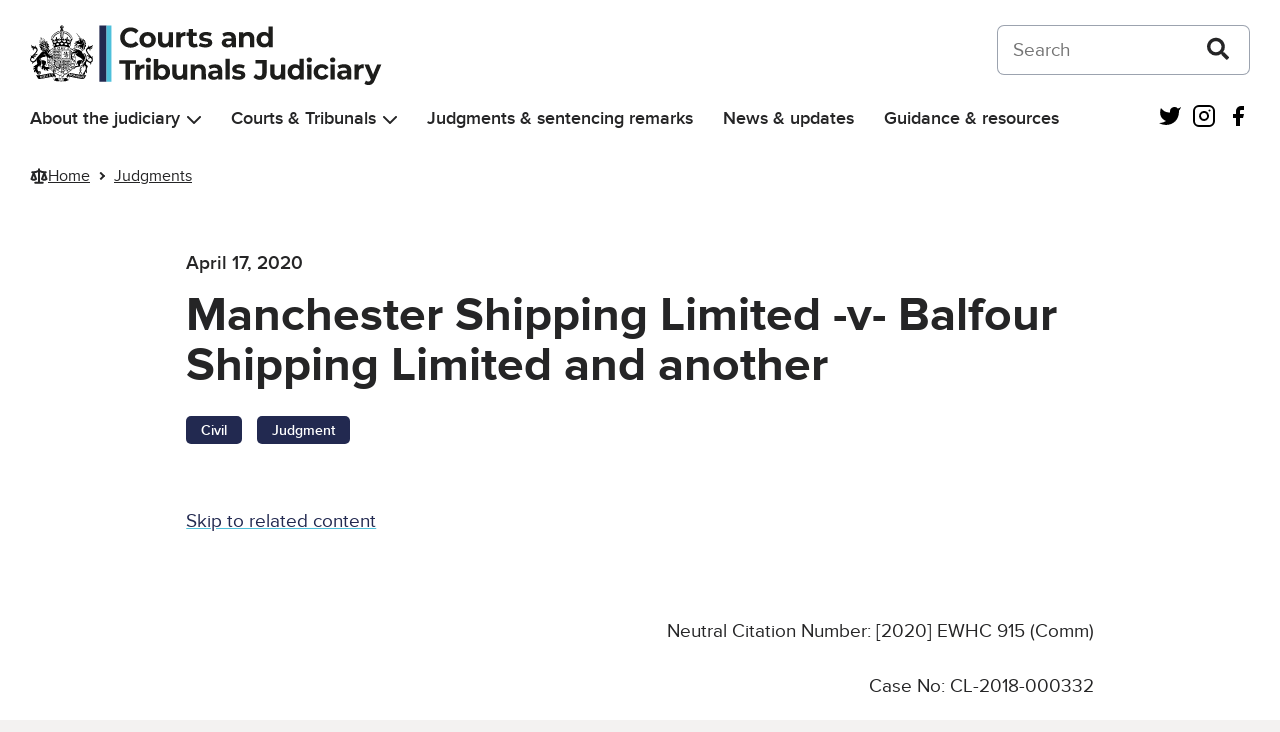

--- FILE ---
content_type: text/html; charset=UTF-8
request_url: https://www.judiciary.uk/judgments/manchester-shipping-limited-v-balfour-shipping-limited-and-another/
body_size: 15024
content:
<!DOCTYPE html>
<html lang="en-US" class="govuk-template">
<head>
    <meta charset="utf-8">
<meta name="viewport" content="width=device-width, initial-scale=1, viewport-fit=cover">
<meta name="theme-color" content="#0b0c0c">

<meta http-equiv="X-UA-Compatible" content="IE=edge">


<link rel="apple-touch-icon" sizes="152x152" href="https://www.judiciary.uk/wp-content/themes/judiciary-website-theme/static/img/apple-touch-icon.png">
<link rel="apple-touch-icon" sizes="120x120" href="https://www.judiciary.uk/wp-content/themes/judiciary-website-theme/static/img/apple-touch-icon-120x120.png">
<link rel="icon" type="image/png" sizes="16x16" href="https://www.judiciary.uk/wp-content/themes/judiciary-website-theme/static/img/favicon.ico">
    <meta name='robots' content='index, follow, max-image-preview:large, max-snippet:-1, max-video-preview:-1' />

	<!-- This site is optimized with the Yoast SEO plugin v26.8 - https://yoast.com/product/yoast-seo-wordpress/ -->
	<title>Manchester Shipping Limited -v- Balfour Shipping Limited and another - Courts and Tribunals Judiciary</title>
	<link rel="canonical" href="https://www.judiciary.uk/judgments/manchester-shipping-limited-v-balfour-shipping-limited-and-another/" />
	<meta property="og:locale" content="en_US" />
	<meta property="og:type" content="article" />
	<meta property="og:title" content="Manchester Shipping Limited -v- Balfour Shipping Limited and another - Courts and Tribunals Judiciary" />
	<meta property="og:description" content="&nbsp; Neutral Citation Number: [2020] EWHC 915 (Comm) Case No: CL-2018-000332 IN THE HIGH COURT OF JUSTICE QUEEN&#8217;S BENCH DIVISION COMMERCIAL COURT Date: 17/04/2020 &nbsp; Before: Lionel Persey QC sitting as a Deputy Judge of the High Court &nbsp; Between: Manchester Shipping Limited -v- (1) Balfour Shipping Limited (2) Nikolay Viktorovich Sochin &nbsp; &nbsp;" />
	<meta property="og:url" content="https://www.judiciary.uk/judgments/manchester-shipping-limited-v-balfour-shipping-limited-and-another/" />
	<meta property="og:site_name" content="Courts and Tribunals Judiciary" />
	<meta property="article:modified_time" content="2022-07-06T22:21:08+00:00" />
	<meta name="twitter:card" content="summary_large_image" />
	<script type="application/ld+json" class="yoast-schema-graph">{"@context":"https://schema.org","@graph":[{"@type":"WebPage","@id":"https://www.judiciary.uk/judgments/manchester-shipping-limited-v-balfour-shipping-limited-and-another/","url":"https://www.judiciary.uk/judgments/manchester-shipping-limited-v-balfour-shipping-limited-and-another/","name":"Manchester Shipping Limited -v- Balfour Shipping Limited and another - Courts and Tribunals Judiciary","isPartOf":{"@id":"https://www.judiciary.uk/#website"},"datePublished":"2020-04-17T11:47:22+00:00","dateModified":"2022-07-06T22:21:08+00:00","breadcrumb":{"@id":"https://www.judiciary.uk/judgments/manchester-shipping-limited-v-balfour-shipping-limited-and-another/#breadcrumb"},"inLanguage":"en-US","potentialAction":[{"@type":"ReadAction","target":["https://www.judiciary.uk/judgments/manchester-shipping-limited-v-balfour-shipping-limited-and-another/"]}]},{"@type":"BreadcrumbList","@id":"https://www.judiciary.uk/judgments/manchester-shipping-limited-v-balfour-shipping-limited-and-another/#breadcrumb","itemListElement":[{"@type":"ListItem","position":1,"name":"Home","item":"https://www.judiciary.uk/"},{"@type":"ListItem","position":2,"name":"Judgments","item":"https://www.judiciary.uk/judgments/"},{"@type":"ListItem","position":3,"name":"Manchester Shipping Limited -v- Balfour Shipping Limited and another"}]},{"@type":"WebSite","@id":"https://www.judiciary.uk/#website","url":"https://www.judiciary.uk/","name":"Courts and Tribunals Judiciary","description":"Information about the Courts and Tribunals Judiciary of England and Wales. Read the latest judgments, news and speeches","publisher":{"@id":"https://www.judiciary.uk/#organization"},"potentialAction":[{"@type":"SearchAction","target":{"@type":"EntryPoint","urlTemplate":"https://www.judiciary.uk/?s={search_term_string}"},"query-input":{"@type":"PropertyValueSpecification","valueRequired":true,"valueName":"search_term_string"}}],"inLanguage":"en-US"},{"@type":"Organization","@id":"https://www.judiciary.uk/#organization","name":"Courts and Tribunals Judiciary","url":"https://www.judiciary.uk/","logo":{"@type":"ImageObject","inLanguage":"en-US","@id":"https://www.judiciary.uk/#/schema/logo/image/","url":"https://www.judiciary.uk/wp-content/uploads/2022/09/6.7646_Courts-and-Tribunials-Judiciary-Logo-RGB.png","contentUrl":"https://www.judiciary.uk/wp-content/uploads/2022/09/6.7646_Courts-and-Tribunials-Judiciary-Logo-RGB.png","width":4193,"height":734,"caption":"Courts and Tribunals Judiciary"},"image":{"@id":"https://www.judiciary.uk/#/schema/logo/image/"}}]}</script>
	<!-- / Yoast SEO plugin. -->


<link rel='dns-prefetch' href='//cc.cdn.civiccomputing.com' />
<link rel='dns-prefetch' href='//www.judiciary.uk' />
<link rel="alternate" title="oEmbed (JSON)" type="application/json+oembed" href="https://www.judiciary.uk/wp-json/oembed/1.0/embed?url=https%3A%2F%2Fwww.judiciary.uk%2Fjudgments%2Fmanchester-shipping-limited-v-balfour-shipping-limited-and-another%2F" />
<link rel="alternate" title="oEmbed (XML)" type="text/xml+oembed" href="https://www.judiciary.uk/wp-json/oembed/1.0/embed?url=https%3A%2F%2Fwww.judiciary.uk%2Fjudgments%2Fmanchester-shipping-limited-v-balfour-shipping-limited-and-another%2F&#038;format=xml" />
<style id='wp-img-auto-sizes-contain-inline-css' type='text/css'>
img:is([sizes=auto i],[sizes^="auto," i]){contain-intrinsic-size:3000px 1500px}
/*# sourceURL=wp-img-auto-sizes-contain-inline-css */
</style>
<style id='wp-block-library-inline-css' type='text/css'>
:root{--wp-block-synced-color:#7a00df;--wp-block-synced-color--rgb:122,0,223;--wp-bound-block-color:var(--wp-block-synced-color);--wp-editor-canvas-background:#ddd;--wp-admin-theme-color:#007cba;--wp-admin-theme-color--rgb:0,124,186;--wp-admin-theme-color-darker-10:#006ba1;--wp-admin-theme-color-darker-10--rgb:0,107,160.5;--wp-admin-theme-color-darker-20:#005a87;--wp-admin-theme-color-darker-20--rgb:0,90,135;--wp-admin-border-width-focus:2px}@media (min-resolution:192dpi){:root{--wp-admin-border-width-focus:1.5px}}.wp-element-button{cursor:pointer}:root .has-very-light-gray-background-color{background-color:#eee}:root .has-very-dark-gray-background-color{background-color:#313131}:root .has-very-light-gray-color{color:#eee}:root .has-very-dark-gray-color{color:#313131}:root .has-vivid-green-cyan-to-vivid-cyan-blue-gradient-background{background:linear-gradient(135deg,#00d084,#0693e3)}:root .has-purple-crush-gradient-background{background:linear-gradient(135deg,#34e2e4,#4721fb 50%,#ab1dfe)}:root .has-hazy-dawn-gradient-background{background:linear-gradient(135deg,#faaca8,#dad0ec)}:root .has-subdued-olive-gradient-background{background:linear-gradient(135deg,#fafae1,#67a671)}:root .has-atomic-cream-gradient-background{background:linear-gradient(135deg,#fdd79a,#004a59)}:root .has-nightshade-gradient-background{background:linear-gradient(135deg,#330968,#31cdcf)}:root .has-midnight-gradient-background{background:linear-gradient(135deg,#020381,#2874fc)}:root{--wp--preset--font-size--normal:16px;--wp--preset--font-size--huge:42px}.has-regular-font-size{font-size:1em}.has-larger-font-size{font-size:2.625em}.has-normal-font-size{font-size:var(--wp--preset--font-size--normal)}.has-huge-font-size{font-size:var(--wp--preset--font-size--huge)}.has-text-align-center{text-align:center}.has-text-align-left{text-align:left}.has-text-align-right{text-align:right}.has-fit-text{white-space:nowrap!important}#end-resizable-editor-section{display:none}.aligncenter{clear:both}.items-justified-left{justify-content:flex-start}.items-justified-center{justify-content:center}.items-justified-right{justify-content:flex-end}.items-justified-space-between{justify-content:space-between}.screen-reader-text{border:0;clip-path:inset(50%);height:1px;margin:-1px;overflow:hidden;padding:0;position:absolute;width:1px;word-wrap:normal!important}.screen-reader-text:focus{background-color:#ddd;clip-path:none;color:#444;display:block;font-size:1em;height:auto;left:5px;line-height:normal;padding:15px 23px 14px;text-decoration:none;top:5px;width:auto;z-index:100000}html :where(.has-border-color){border-style:solid}html :where([style*=border-top-color]){border-top-style:solid}html :where([style*=border-right-color]){border-right-style:solid}html :where([style*=border-bottom-color]){border-bottom-style:solid}html :where([style*=border-left-color]){border-left-style:solid}html :where([style*=border-width]){border-style:solid}html :where([style*=border-top-width]){border-top-style:solid}html :where([style*=border-right-width]){border-right-style:solid}html :where([style*=border-bottom-width]){border-bottom-style:solid}html :where([style*=border-left-width]){border-left-style:solid}html :where(img[class*=wp-image-]){height:auto;max-width:100%}:where(figure){margin:0 0 1em}html :where(.is-position-sticky){--wp-admin--admin-bar--position-offset:var(--wp-admin--admin-bar--height,0px)}@media screen and (max-width:600px){html :where(.is-position-sticky){--wp-admin--admin-bar--position-offset:0px}}

/*# sourceURL=wp-block-library-inline-css */
</style><style id='global-styles-inline-css' type='text/css'>
:root{--wp--preset--aspect-ratio--square: 1;--wp--preset--aspect-ratio--4-3: 4/3;--wp--preset--aspect-ratio--3-4: 3/4;--wp--preset--aspect-ratio--3-2: 3/2;--wp--preset--aspect-ratio--2-3: 2/3;--wp--preset--aspect-ratio--16-9: 16/9;--wp--preset--aspect-ratio--9-16: 9/16;--wp--preset--color--black: #252526;--wp--preset--color--cyan-bluish-gray: #abb8c3;--wp--preset--color--white: #FFF;--wp--preset--color--pale-pink: #f78da7;--wp--preset--color--vivid-red: #cf2e2e;--wp--preset--color--luminous-vivid-orange: #ff6900;--wp--preset--color--luminous-vivid-amber: #fcb900;--wp--preset--color--light-green-cyan: #7bdcb5;--wp--preset--color--vivid-green-cyan: #00d084;--wp--preset--color--pale-cyan-blue: #8ed1fc;--wp--preset--color--vivid-cyan-blue: #0693e3;--wp--preset--color--vivid-purple: #9b51e0;--wp--preset--color--grey-600: #4E4F52;--wp--preset--color--grey-500: #7A7B80;--wp--preset--color--grey-400: #A9AAB0;--wp--preset--color--grey-300: #D5D6DC;--wp--preset--color--grey-200: #F0F0F5;--wp--preset--color--grey-100: #F7F8FA;--wp--preset--color--blue-400: #4EC0DB;--wp--preset--color--blue-300: #67C5DE;--wp--preset--color--blue-200: #8AD4E7;--wp--preset--color--blue-100: #AFE2EF;--wp--preset--color--blue-50: #D7F0F7;--wp--preset--color--dark-blue-400: #222950;--wp--preset--color--dark-blue-300: #454A68;--wp--preset--color--dark-blue-200: #6F748B;--wp--preset--color--dark-blue-100: #9C9FB0;--wp--preset--color--dark-blue-50: #CDCED7;--wp--preset--color--red-400: #8F1B1A;--wp--preset--color--red-300: #9C403F;--wp--preset--color--red-200: #B46B6B;--wp--preset--color--red-100: #CC9A9A;--wp--preset--color--red-50: #E6CBCB;--wp--preset--color--orange-400: #C65D17;--wp--preset--color--orange-300: #CB723C;--wp--preset--color--orange-200: #D89469;--wp--preset--color--orange-100: #E5B698;--wp--preset--color--orange-50: #F2DACB;--wp--preset--color--dark-green-400: #005A2E;--wp--preset--color--dark-green-300: #2D704E;--wp--preset--color--dark-green-200: #5B9177;--wp--preset--color--dark-green-100: #8EB5A1;--wp--preset--color--dark-green-50: #C5D9CF;--wp--preset--color--light-green-400: #0AA891;--wp--preset--color--light-green-300: #34B09D;--wp--preset--color--light-green-200: #61C4B5;--wp--preset--color--light-green-100: #93D7CD;--wp--preset--color--light-green-50: #C7EBE6;--wp--preset--color--purple-400: #61388E;--wp--preset--color--purple-300: #76559A;--wp--preset--color--purple-200: #967DB3;--wp--preset--color--purple-100: #B8A7CC;--wp--preset--color--purple-50: #DAD1E5;--wp--preset--color--silver-400: #717070;--wp--preset--color--silver-300: #828282;--wp--preset--color--silver-200: #A09F9F;--wp--preset--color--silver-100: #BFBFBF;--wp--preset--color--silver-50: #DFDEDE;--wp--preset--gradient--vivid-cyan-blue-to-vivid-purple: linear-gradient(135deg,rgb(6,147,227) 0%,rgb(155,81,224) 100%);--wp--preset--gradient--light-green-cyan-to-vivid-green-cyan: linear-gradient(135deg,rgb(122,220,180) 0%,rgb(0,208,130) 100%);--wp--preset--gradient--luminous-vivid-amber-to-luminous-vivid-orange: linear-gradient(135deg,rgb(252,185,0) 0%,rgb(255,105,0) 100%);--wp--preset--gradient--luminous-vivid-orange-to-vivid-red: linear-gradient(135deg,rgb(255,105,0) 0%,rgb(207,46,46) 100%);--wp--preset--gradient--very-light-gray-to-cyan-bluish-gray: linear-gradient(135deg,rgb(238,238,238) 0%,rgb(169,184,195) 100%);--wp--preset--gradient--cool-to-warm-spectrum: linear-gradient(135deg,rgb(74,234,220) 0%,rgb(151,120,209) 20%,rgb(207,42,186) 40%,rgb(238,44,130) 60%,rgb(251,105,98) 80%,rgb(254,248,76) 100%);--wp--preset--gradient--blush-light-purple: linear-gradient(135deg,rgb(255,206,236) 0%,rgb(152,150,240) 100%);--wp--preset--gradient--blush-bordeaux: linear-gradient(135deg,rgb(254,205,165) 0%,rgb(254,45,45) 50%,rgb(107,0,62) 100%);--wp--preset--gradient--luminous-dusk: linear-gradient(135deg,rgb(255,203,112) 0%,rgb(199,81,192) 50%,rgb(65,88,208) 100%);--wp--preset--gradient--pale-ocean: linear-gradient(135deg,rgb(255,245,203) 0%,rgb(182,227,212) 50%,rgb(51,167,181) 100%);--wp--preset--gradient--electric-grass: linear-gradient(135deg,rgb(202,248,128) 0%,rgb(113,206,126) 100%);--wp--preset--gradient--midnight: linear-gradient(135deg,rgb(2,3,129) 0%,rgb(40,116,252) 100%);--wp--preset--font-size--small: 0.875rem;--wp--preset--font-size--medium: 1.5rem;--wp--preset--font-size--large: 2rem;--wp--preset--font-size--x-large: 42px;--wp--preset--font-size--normal: 1.1875rem;--wp--preset--font-size--extra-large: 3rem;--wp--preset--font-size--huge: 4rem;--wp--preset--spacing--20: 0.44rem;--wp--preset--spacing--30: 0.67rem;--wp--preset--spacing--40: 1rem;--wp--preset--spacing--50: 1.5rem;--wp--preset--spacing--60: 2.25rem;--wp--preset--spacing--70: 3.38rem;--wp--preset--spacing--80: 5.06rem;--wp--preset--shadow--natural: 6px 6px 9px rgba(0, 0, 0, 0.2);--wp--preset--shadow--deep: 12px 12px 50px rgba(0, 0, 0, 0.4);--wp--preset--shadow--sharp: 6px 6px 0px rgba(0, 0, 0, 0.2);--wp--preset--shadow--outlined: 6px 6px 0px -3px rgb(255, 255, 255), 6px 6px rgb(0, 0, 0);--wp--preset--shadow--crisp: 6px 6px 0px rgb(0, 0, 0);}:root { --wp--style--global--content-size: 960px;--wp--style--global--wide-size: 1360px; }:where(body) { margin: 0; }.wp-site-blocks > .alignleft { float: left; margin-right: 2em; }.wp-site-blocks > .alignright { float: right; margin-left: 2em; }.wp-site-blocks > .aligncenter { justify-content: center; margin-left: auto; margin-right: auto; }:where(.is-layout-flex){gap: 0.5em;}:where(.is-layout-grid){gap: 0.5em;}.is-layout-flow > .alignleft{float: left;margin-inline-start: 0;margin-inline-end: 2em;}.is-layout-flow > .alignright{float: right;margin-inline-start: 2em;margin-inline-end: 0;}.is-layout-flow > .aligncenter{margin-left: auto !important;margin-right: auto !important;}.is-layout-constrained > .alignleft{float: left;margin-inline-start: 0;margin-inline-end: 2em;}.is-layout-constrained > .alignright{float: right;margin-inline-start: 2em;margin-inline-end: 0;}.is-layout-constrained > .aligncenter{margin-left: auto !important;margin-right: auto !important;}.is-layout-constrained > :where(:not(.alignleft):not(.alignright):not(.alignfull)){max-width: var(--wp--style--global--content-size);margin-left: auto !important;margin-right: auto !important;}.is-layout-constrained > .alignwide{max-width: var(--wp--style--global--wide-size);}body .is-layout-flex{display: flex;}.is-layout-flex{flex-wrap: wrap;align-items: center;}.is-layout-flex > :is(*, div){margin: 0;}body .is-layout-grid{display: grid;}.is-layout-grid > :is(*, div){margin: 0;}body{padding-top: 0px;padding-right: 0px;padding-bottom: 0px;padding-left: 0px;}a:where(:not(.wp-element-button)){text-decoration: underline;}:root :where(.wp-element-button, .wp-block-button__link){background-color: #32373c;border-width: 0;color: #fff;font-family: inherit;font-size: inherit;font-style: inherit;font-weight: inherit;letter-spacing: inherit;line-height: inherit;padding-top: calc(0.667em + 2px);padding-right: calc(1.333em + 2px);padding-bottom: calc(0.667em + 2px);padding-left: calc(1.333em + 2px);text-decoration: none;text-transform: inherit;}.has-black-color{color: var(--wp--preset--color--black) !important;}.has-cyan-bluish-gray-color{color: var(--wp--preset--color--cyan-bluish-gray) !important;}.has-white-color{color: var(--wp--preset--color--white) !important;}.has-pale-pink-color{color: var(--wp--preset--color--pale-pink) !important;}.has-vivid-red-color{color: var(--wp--preset--color--vivid-red) !important;}.has-luminous-vivid-orange-color{color: var(--wp--preset--color--luminous-vivid-orange) !important;}.has-luminous-vivid-amber-color{color: var(--wp--preset--color--luminous-vivid-amber) !important;}.has-light-green-cyan-color{color: var(--wp--preset--color--light-green-cyan) !important;}.has-vivid-green-cyan-color{color: var(--wp--preset--color--vivid-green-cyan) !important;}.has-pale-cyan-blue-color{color: var(--wp--preset--color--pale-cyan-blue) !important;}.has-vivid-cyan-blue-color{color: var(--wp--preset--color--vivid-cyan-blue) !important;}.has-vivid-purple-color{color: var(--wp--preset--color--vivid-purple) !important;}.has-grey-600-color{color: var(--wp--preset--color--grey-600) !important;}.has-grey-500-color{color: var(--wp--preset--color--grey-500) !important;}.has-grey-400-color{color: var(--wp--preset--color--grey-400) !important;}.has-grey-300-color{color: var(--wp--preset--color--grey-300) !important;}.has-grey-200-color{color: var(--wp--preset--color--grey-200) !important;}.has-grey-100-color{color: var(--wp--preset--color--grey-100) !important;}.has-blue-400-color{color: var(--wp--preset--color--blue-400) !important;}.has-blue-300-color{color: var(--wp--preset--color--blue-300) !important;}.has-blue-200-color{color: var(--wp--preset--color--blue-200) !important;}.has-blue-100-color{color: var(--wp--preset--color--blue-100) !important;}.has-blue-50-color{color: var(--wp--preset--color--blue-50) !important;}.has-dark-blue-400-color{color: var(--wp--preset--color--dark-blue-400) !important;}.has-dark-blue-300-color{color: var(--wp--preset--color--dark-blue-300) !important;}.has-dark-blue-200-color{color: var(--wp--preset--color--dark-blue-200) !important;}.has-dark-blue-100-color{color: var(--wp--preset--color--dark-blue-100) !important;}.has-dark-blue-50-color{color: var(--wp--preset--color--dark-blue-50) !important;}.has-red-400-color{color: var(--wp--preset--color--red-400) !important;}.has-red-300-color{color: var(--wp--preset--color--red-300) !important;}.has-red-200-color{color: var(--wp--preset--color--red-200) !important;}.has-red-100-color{color: var(--wp--preset--color--red-100) !important;}.has-red-50-color{color: var(--wp--preset--color--red-50) !important;}.has-orange-400-color{color: var(--wp--preset--color--orange-400) !important;}.has-orange-300-color{color: var(--wp--preset--color--orange-300) !important;}.has-orange-200-color{color: var(--wp--preset--color--orange-200) !important;}.has-orange-100-color{color: var(--wp--preset--color--orange-100) !important;}.has-orange-50-color{color: var(--wp--preset--color--orange-50) !important;}.has-dark-green-400-color{color: var(--wp--preset--color--dark-green-400) !important;}.has-dark-green-300-color{color: var(--wp--preset--color--dark-green-300) !important;}.has-dark-green-200-color{color: var(--wp--preset--color--dark-green-200) !important;}.has-dark-green-100-color{color: var(--wp--preset--color--dark-green-100) !important;}.has-dark-green-50-color{color: var(--wp--preset--color--dark-green-50) !important;}.has-light-green-400-color{color: var(--wp--preset--color--light-green-400) !important;}.has-light-green-300-color{color: var(--wp--preset--color--light-green-300) !important;}.has-light-green-200-color{color: var(--wp--preset--color--light-green-200) !important;}.has-light-green-100-color{color: var(--wp--preset--color--light-green-100) !important;}.has-light-green-50-color{color: var(--wp--preset--color--light-green-50) !important;}.has-purple-400-color{color: var(--wp--preset--color--purple-400) !important;}.has-purple-300-color{color: var(--wp--preset--color--purple-300) !important;}.has-purple-200-color{color: var(--wp--preset--color--purple-200) !important;}.has-purple-100-color{color: var(--wp--preset--color--purple-100) !important;}.has-purple-50-color{color: var(--wp--preset--color--purple-50) !important;}.has-silver-400-color{color: var(--wp--preset--color--silver-400) !important;}.has-silver-300-color{color: var(--wp--preset--color--silver-300) !important;}.has-silver-200-color{color: var(--wp--preset--color--silver-200) !important;}.has-silver-100-color{color: var(--wp--preset--color--silver-100) !important;}.has-silver-50-color{color: var(--wp--preset--color--silver-50) !important;}.has-black-background-color{background-color: var(--wp--preset--color--black) !important;}.has-cyan-bluish-gray-background-color{background-color: var(--wp--preset--color--cyan-bluish-gray) !important;}.has-white-background-color{background-color: var(--wp--preset--color--white) !important;}.has-pale-pink-background-color{background-color: var(--wp--preset--color--pale-pink) !important;}.has-vivid-red-background-color{background-color: var(--wp--preset--color--vivid-red) !important;}.has-luminous-vivid-orange-background-color{background-color: var(--wp--preset--color--luminous-vivid-orange) !important;}.has-luminous-vivid-amber-background-color{background-color: var(--wp--preset--color--luminous-vivid-amber) !important;}.has-light-green-cyan-background-color{background-color: var(--wp--preset--color--light-green-cyan) !important;}.has-vivid-green-cyan-background-color{background-color: var(--wp--preset--color--vivid-green-cyan) !important;}.has-pale-cyan-blue-background-color{background-color: var(--wp--preset--color--pale-cyan-blue) !important;}.has-vivid-cyan-blue-background-color{background-color: var(--wp--preset--color--vivid-cyan-blue) !important;}.has-vivid-purple-background-color{background-color: var(--wp--preset--color--vivid-purple) !important;}.has-grey-600-background-color{background-color: var(--wp--preset--color--grey-600) !important;}.has-grey-500-background-color{background-color: var(--wp--preset--color--grey-500) !important;}.has-grey-400-background-color{background-color: var(--wp--preset--color--grey-400) !important;}.has-grey-300-background-color{background-color: var(--wp--preset--color--grey-300) !important;}.has-grey-200-background-color{background-color: var(--wp--preset--color--grey-200) !important;}.has-grey-100-background-color{background-color: var(--wp--preset--color--grey-100) !important;}.has-blue-400-background-color{background-color: var(--wp--preset--color--blue-400) !important;}.has-blue-300-background-color{background-color: var(--wp--preset--color--blue-300) !important;}.has-blue-200-background-color{background-color: var(--wp--preset--color--blue-200) !important;}.has-blue-100-background-color{background-color: var(--wp--preset--color--blue-100) !important;}.has-blue-50-background-color{background-color: var(--wp--preset--color--blue-50) !important;}.has-dark-blue-400-background-color{background-color: var(--wp--preset--color--dark-blue-400) !important;}.has-dark-blue-300-background-color{background-color: var(--wp--preset--color--dark-blue-300) !important;}.has-dark-blue-200-background-color{background-color: var(--wp--preset--color--dark-blue-200) !important;}.has-dark-blue-100-background-color{background-color: var(--wp--preset--color--dark-blue-100) !important;}.has-dark-blue-50-background-color{background-color: var(--wp--preset--color--dark-blue-50) !important;}.has-red-400-background-color{background-color: var(--wp--preset--color--red-400) !important;}.has-red-300-background-color{background-color: var(--wp--preset--color--red-300) !important;}.has-red-200-background-color{background-color: var(--wp--preset--color--red-200) !important;}.has-red-100-background-color{background-color: var(--wp--preset--color--red-100) !important;}.has-red-50-background-color{background-color: var(--wp--preset--color--red-50) !important;}.has-orange-400-background-color{background-color: var(--wp--preset--color--orange-400) !important;}.has-orange-300-background-color{background-color: var(--wp--preset--color--orange-300) !important;}.has-orange-200-background-color{background-color: var(--wp--preset--color--orange-200) !important;}.has-orange-100-background-color{background-color: var(--wp--preset--color--orange-100) !important;}.has-orange-50-background-color{background-color: var(--wp--preset--color--orange-50) !important;}.has-dark-green-400-background-color{background-color: var(--wp--preset--color--dark-green-400) !important;}.has-dark-green-300-background-color{background-color: var(--wp--preset--color--dark-green-300) !important;}.has-dark-green-200-background-color{background-color: var(--wp--preset--color--dark-green-200) !important;}.has-dark-green-100-background-color{background-color: var(--wp--preset--color--dark-green-100) !important;}.has-dark-green-50-background-color{background-color: var(--wp--preset--color--dark-green-50) !important;}.has-light-green-400-background-color{background-color: var(--wp--preset--color--light-green-400) !important;}.has-light-green-300-background-color{background-color: var(--wp--preset--color--light-green-300) !important;}.has-light-green-200-background-color{background-color: var(--wp--preset--color--light-green-200) !important;}.has-light-green-100-background-color{background-color: var(--wp--preset--color--light-green-100) !important;}.has-light-green-50-background-color{background-color: var(--wp--preset--color--light-green-50) !important;}.has-purple-400-background-color{background-color: var(--wp--preset--color--purple-400) !important;}.has-purple-300-background-color{background-color: var(--wp--preset--color--purple-300) !important;}.has-purple-200-background-color{background-color: var(--wp--preset--color--purple-200) !important;}.has-purple-100-background-color{background-color: var(--wp--preset--color--purple-100) !important;}.has-purple-50-background-color{background-color: var(--wp--preset--color--purple-50) !important;}.has-silver-400-background-color{background-color: var(--wp--preset--color--silver-400) !important;}.has-silver-300-background-color{background-color: var(--wp--preset--color--silver-300) !important;}.has-silver-200-background-color{background-color: var(--wp--preset--color--silver-200) !important;}.has-silver-100-background-color{background-color: var(--wp--preset--color--silver-100) !important;}.has-silver-50-background-color{background-color: var(--wp--preset--color--silver-50) !important;}.has-black-border-color{border-color: var(--wp--preset--color--black) !important;}.has-cyan-bluish-gray-border-color{border-color: var(--wp--preset--color--cyan-bluish-gray) !important;}.has-white-border-color{border-color: var(--wp--preset--color--white) !important;}.has-pale-pink-border-color{border-color: var(--wp--preset--color--pale-pink) !important;}.has-vivid-red-border-color{border-color: var(--wp--preset--color--vivid-red) !important;}.has-luminous-vivid-orange-border-color{border-color: var(--wp--preset--color--luminous-vivid-orange) !important;}.has-luminous-vivid-amber-border-color{border-color: var(--wp--preset--color--luminous-vivid-amber) !important;}.has-light-green-cyan-border-color{border-color: var(--wp--preset--color--light-green-cyan) !important;}.has-vivid-green-cyan-border-color{border-color: var(--wp--preset--color--vivid-green-cyan) !important;}.has-pale-cyan-blue-border-color{border-color: var(--wp--preset--color--pale-cyan-blue) !important;}.has-vivid-cyan-blue-border-color{border-color: var(--wp--preset--color--vivid-cyan-blue) !important;}.has-vivid-purple-border-color{border-color: var(--wp--preset--color--vivid-purple) !important;}.has-grey-600-border-color{border-color: var(--wp--preset--color--grey-600) !important;}.has-grey-500-border-color{border-color: var(--wp--preset--color--grey-500) !important;}.has-grey-400-border-color{border-color: var(--wp--preset--color--grey-400) !important;}.has-grey-300-border-color{border-color: var(--wp--preset--color--grey-300) !important;}.has-grey-200-border-color{border-color: var(--wp--preset--color--grey-200) !important;}.has-grey-100-border-color{border-color: var(--wp--preset--color--grey-100) !important;}.has-blue-400-border-color{border-color: var(--wp--preset--color--blue-400) !important;}.has-blue-300-border-color{border-color: var(--wp--preset--color--blue-300) !important;}.has-blue-200-border-color{border-color: var(--wp--preset--color--blue-200) !important;}.has-blue-100-border-color{border-color: var(--wp--preset--color--blue-100) !important;}.has-blue-50-border-color{border-color: var(--wp--preset--color--blue-50) !important;}.has-dark-blue-400-border-color{border-color: var(--wp--preset--color--dark-blue-400) !important;}.has-dark-blue-300-border-color{border-color: var(--wp--preset--color--dark-blue-300) !important;}.has-dark-blue-200-border-color{border-color: var(--wp--preset--color--dark-blue-200) !important;}.has-dark-blue-100-border-color{border-color: var(--wp--preset--color--dark-blue-100) !important;}.has-dark-blue-50-border-color{border-color: var(--wp--preset--color--dark-blue-50) !important;}.has-red-400-border-color{border-color: var(--wp--preset--color--red-400) !important;}.has-red-300-border-color{border-color: var(--wp--preset--color--red-300) !important;}.has-red-200-border-color{border-color: var(--wp--preset--color--red-200) !important;}.has-red-100-border-color{border-color: var(--wp--preset--color--red-100) !important;}.has-red-50-border-color{border-color: var(--wp--preset--color--red-50) !important;}.has-orange-400-border-color{border-color: var(--wp--preset--color--orange-400) !important;}.has-orange-300-border-color{border-color: var(--wp--preset--color--orange-300) !important;}.has-orange-200-border-color{border-color: var(--wp--preset--color--orange-200) !important;}.has-orange-100-border-color{border-color: var(--wp--preset--color--orange-100) !important;}.has-orange-50-border-color{border-color: var(--wp--preset--color--orange-50) !important;}.has-dark-green-400-border-color{border-color: var(--wp--preset--color--dark-green-400) !important;}.has-dark-green-300-border-color{border-color: var(--wp--preset--color--dark-green-300) !important;}.has-dark-green-200-border-color{border-color: var(--wp--preset--color--dark-green-200) !important;}.has-dark-green-100-border-color{border-color: var(--wp--preset--color--dark-green-100) !important;}.has-dark-green-50-border-color{border-color: var(--wp--preset--color--dark-green-50) !important;}.has-light-green-400-border-color{border-color: var(--wp--preset--color--light-green-400) !important;}.has-light-green-300-border-color{border-color: var(--wp--preset--color--light-green-300) !important;}.has-light-green-200-border-color{border-color: var(--wp--preset--color--light-green-200) !important;}.has-light-green-100-border-color{border-color: var(--wp--preset--color--light-green-100) !important;}.has-light-green-50-border-color{border-color: var(--wp--preset--color--light-green-50) !important;}.has-purple-400-border-color{border-color: var(--wp--preset--color--purple-400) !important;}.has-purple-300-border-color{border-color: var(--wp--preset--color--purple-300) !important;}.has-purple-200-border-color{border-color: var(--wp--preset--color--purple-200) !important;}.has-purple-100-border-color{border-color: var(--wp--preset--color--purple-100) !important;}.has-purple-50-border-color{border-color: var(--wp--preset--color--purple-50) !important;}.has-silver-400-border-color{border-color: var(--wp--preset--color--silver-400) !important;}.has-silver-300-border-color{border-color: var(--wp--preset--color--silver-300) !important;}.has-silver-200-border-color{border-color: var(--wp--preset--color--silver-200) !important;}.has-silver-100-border-color{border-color: var(--wp--preset--color--silver-100) !important;}.has-silver-50-border-color{border-color: var(--wp--preset--color--silver-50) !important;}.has-vivid-cyan-blue-to-vivid-purple-gradient-background{background: var(--wp--preset--gradient--vivid-cyan-blue-to-vivid-purple) !important;}.has-light-green-cyan-to-vivid-green-cyan-gradient-background{background: var(--wp--preset--gradient--light-green-cyan-to-vivid-green-cyan) !important;}.has-luminous-vivid-amber-to-luminous-vivid-orange-gradient-background{background: var(--wp--preset--gradient--luminous-vivid-amber-to-luminous-vivid-orange) !important;}.has-luminous-vivid-orange-to-vivid-red-gradient-background{background: var(--wp--preset--gradient--luminous-vivid-orange-to-vivid-red) !important;}.has-very-light-gray-to-cyan-bluish-gray-gradient-background{background: var(--wp--preset--gradient--very-light-gray-to-cyan-bluish-gray) !important;}.has-cool-to-warm-spectrum-gradient-background{background: var(--wp--preset--gradient--cool-to-warm-spectrum) !important;}.has-blush-light-purple-gradient-background{background: var(--wp--preset--gradient--blush-light-purple) !important;}.has-blush-bordeaux-gradient-background{background: var(--wp--preset--gradient--blush-bordeaux) !important;}.has-luminous-dusk-gradient-background{background: var(--wp--preset--gradient--luminous-dusk) !important;}.has-pale-ocean-gradient-background{background: var(--wp--preset--gradient--pale-ocean) !important;}.has-electric-grass-gradient-background{background: var(--wp--preset--gradient--electric-grass) !important;}.has-midnight-gradient-background{background: var(--wp--preset--gradient--midnight) !important;}.has-small-font-size{font-size: var(--wp--preset--font-size--small) !important;}.has-medium-font-size{font-size: var(--wp--preset--font-size--medium) !important;}.has-large-font-size{font-size: var(--wp--preset--font-size--large) !important;}.has-x-large-font-size{font-size: var(--wp--preset--font-size--x-large) !important;}.has-normal-font-size{font-size: var(--wp--preset--font-size--normal) !important;}.has-extra-large-font-size{font-size: var(--wp--preset--font-size--extra-large) !important;}.has-huge-font-size{font-size: var(--wp--preset--font-size--huge) !important;}
/*# sourceURL=global-styles-inline-css */
</style>

<link rel='stylesheet' id='analytics-with-consent-styles-css' href='https://www.judiciary.uk/wp-content/plugins/analytics-with-consent/assets/css/styles.css?ver=6.9' type='text/css' media='all' />
<link rel='stylesheet' id='ep_general_styles-css' href='https://www.judiciary.uk/wp-content/plugins/elasticpress/dist/css/general-styles.css?ver=66295efe92a630617c00' type='text/css' media='all' />
<link rel='stylesheet' id='main-css' href='https://www.judiciary.uk/wp-content/themes/judiciary-website-theme/static/main.min.css?ver=6.9' type='text/css' media='all' />
<script type="text/javascript" src="https://cc.cdn.civiccomputing.com/9/cookieControl-9.x.min.js?ver=6.9" id="civicCookieControl-js"></script>
<script type="text/javascript" id="civicCookieControlDefaultAnalytics-js-extra">
/* <![CDATA[ */
var cookieControlDefaultAnalytics = {"googleAnalyticsId":"","ga4Id":"G-82JS8EH7X8","gtmId":"","hjid":""};
//# sourceURL=civicCookieControlDefaultAnalytics-js-extra
/* ]]> */
</script>
<script type="text/javascript" src="https://www.judiciary.uk/wp-content/plugins/analytics-with-consent/assets/js/analytics.js?ver=6.9" id="civicCookieControlDefaultAnalytics-js"></script>
<script type="text/javascript" id="civicCookieControlConfig-js-extra">
/* <![CDATA[ */
var cookieControlConfig = {"apiKey":"775de7adc4e125b39d6e567ac623ca9080dce622","product":"COMMUNITY","closeStyle":"button","initialState":"open","text":{"closeLabel":"Save and Close","acceptSettings":"Accept all cookies","rejectSettings":"Only accept necessary cookies"},"branding":{"removeAbout":true},"position":"LEFT","theme":"DARK","subDomains":"","toggleType":"checkbox","optionalCookies":[{"name":"analytics","label":"Analytical Cookies","description":"Analytical cookies help us to improve our website by collecting and reporting information on its usage.","cookies":["_ga","_gid","_gat","__utma","__utmt","__utmb","__utmc","__utmz","__utmv"],"onAccept":"analyticsWithConsent.gaAccept","onRevoke":"analyticsWithConsent.gaRevoke"}],"necessaryCookies":["wp-postpass_*"]};
//# sourceURL=civicCookieControlConfig-js-extra
/* ]]> */
</script>
<script type="text/javascript" src="https://www.judiciary.uk/wp-content/plugins/analytics-with-consent/assets/js/config.js?ver=6.9" id="civicCookieControlConfig-js"></script>
<script type="text/javascript" src="https://www.judiciary.uk/wp-content/themes/judiciary-website-theme/static/lib/jquery.min.js?ver=6.9" id="jquery-js"></script>
<script type="text/javascript" src="https://www.judiciary.uk/wp-content/themes/judiciary-website-theme/static/lib/modernizr.min.js?ver=6.9" id="modernizr-js"></script>
<script async id="awc_gtag" src="https://www.googletagmanager.com/gtag/js?id=G-82JS8EH7X8"></script><!-- Stream WordPress user activity plugin v4.1.1 -->
        <link rel="alternate" type="application/atom+xml" title="Courts and Tribunals Judiciary Feed" href="https://www.judiciary.uk/feed/">
        </head>
<body class="wp-singular judgment-template-default single single-judgment postid-16399 wp-theme-judiciary-website-themetemplates govuk-template__body theme-default">

    <script>
        document.body.className = ((document.body.className) ? document.body.className + ' js-enabled' : 'js-enabled');
    </script>

    <a href="#main-content" class="govuk-skip-link">Skip to main content</a>

    
<header class="govuk-header" role="banner" data-module="govuk-header">

    <div class="govuk-header__container govuk-width-container">

        <div class="govuk-header__branding">
            <div class="govuk-header__logo">
                <a href="https://www.judiciary.uk" class="govuk-header__link govuk-header__link--homepage">
                    <img width="352" src="https://www.judiciary.uk/wp-content/themes/judiciary-website-theme/static/img/logo.svg" alt="Courts and Tribunals Judiciary Homepage">
                </a>
            </div>
            <div class="govuk-header__search-button-container">
                <button class="govuk-header__search-button" id="header-search-toggle" aria-controls="header-search" aria-label="Show or hide search form" aria-expanded="false">

                    <!-- OPEN -->
                    <span id="govuk-header__search-button-label" hidden="">Search</span>
                    <svg class="govuk-header__search-button-open" width="24" height="24" viewBox="0 0 24 24" fill="none" xmlns="http://www.w3.org/2000/svg" aria-hidden="true" focusable="false">
                        <path d="m21.7 19.785-4.298-4.297c-.215-.172-.472-.3-.73-.3h-.688a8.96 8.96 0 0 0 1.891-5.5c0-4.899-4.04-8.938-8.938-8.938C3.997.75 0 4.79 0 9.688a8.93 8.93 0 0 0 8.938 8.937 8.88 8.88 0 0 0 5.5-1.89v.73c0 .258.085.515.3.73l4.254 4.254c.43.43 1.074.43 1.461 0l1.203-1.203c.43-.387.43-1.031.043-1.46ZM8.937 15.187c-3.051 0-5.5-2.449-5.5-5.5 0-3.007 2.449-5.5 5.5-5.5 3.007 0 5.5 2.493 5.5 5.5 0 3.051-2.493 5.5-5.5 5.5Z" fill="currentColor"/>
                    </svg>

                    <!-- CLOSE -->
                    <svg class="govuk-header__search-button-close" aria-hidden="true" focusable="false" xmlns="http://www.w3.org/2000/svg" width="17" height="24" viewBox="0 0 320 512">
                        <path d="M310.6 361.4c12.5 12.5 12.5 32.75 0 45.25C304.4 412.9 296.2 416 288 416s-16.38-3.125-22.62-9.375L160 301.3L54.63 406.6C48.38 412.9 40.19 416 32 416S15.63 412.9 9.375 406.6c-12.5-12.5-12.5-32.75 0-45.25l105.4-105.4L9.375 150.6c-12.5-12.5-12.5-32.75 0-45.25s32.75-12.5 45.25 0L160 210.8l105.4-105.4c12.5-12.5 32.75-12.5 45.25 0s12.5 32.75 0 45.25l-105.4 105.4L310.6 361.4z" fill="currentColor"/>
                    </svg>
                </button>
                <a class="govuk-header__search-button-fallback" href="https://www.judiciary.uk/?s=">Search site</a>
            </div>
            <div id="header-search" class="govuk-header__search">
            
<div class="search-form__wrapper search-form__inline">
    <form class="search-form" role="search" method="get" action="https://www.judiciary.uk/" aria-label="search-form">

        <div class="search-form__fields-wrapper">
            <label class="govuk-visually-hidden" for="header-search-form-input">Search on  Courts and Tribunals Judiciary</label>
            <input type="search" value="" name="s" id="header-search-form-input" class="govuk-input search-form__input" placeholder="Search">
        </div>

        <div class="search-form__submit-wrapper">
            <button class="govuk-button search-form__button" data-module="govuk-button" aria-labelledby="header-search-form__button-label">
                                    <span id="header-search-form__button-label" hidden="">Search</span>
                    <svg class="search-form__icon" width="27" height="27" viewBox="0 0 27 27" fill="none" xmlns="http://www.w3.org/2000/svg" aria-hidden="true" focusable="false">
                        <path d="m21.7 19.785-4.298-4.297c-.215-.172-.472-.3-.73-.3h-.688a8.96 8.96 0 0 0 1.891-5.5c0-4.899-4.04-8.938-8.938-8.938C3.997.75 0 4.79 0 9.688a8.93 8.93 0 0 0 8.938 8.937 8.88 8.88 0 0 0 5.5-1.89v.73c0 .258.085.515.3.73l4.254 4.254c.43.43 1.074.43 1.461 0l1.203-1.203c.43-.387.43-1.031.043-1.46ZM8.937 15.187c-3.051 0-5.5-2.449-5.5-5.5 0-3.007 2.449-5.5 5.5-5.5 3.007 0 5.5 2.493 5.5 5.5 0 3.051-2.493 5.5-5.5 5.5Z" fill="currentColor"/>
                    </svg>
                            </button>
        </div>
    </form>
</div>
            </div>
        </div>

        <div class="govuk-header__content">

            <div class="govuk-header__navigation-container">
                
<nav class="header-navigation" id="site-navigation" role="navigation">
    <button type="button" class="govuk-header__menu-button govuk-js-header-toggle" aria-controls="header-navigation" aria-label="Show or hide Top Level Navigation">Menu</button>
    <ul id="header-navigation" class="govuk-header__navigation"><li id="menu-item-28913" class="menu-item menu-item-type-post_type menu-item-object-page menu-item-has-children menu-item-28913"><a href="https://www.judiciary.uk/about-the-judiciary/">About the judiciary</a><button class="menu-item__toggle" type="button" aria-expanded="false" aria-controls="header-navigation-submenu-1" aria-label="Show About the judiciary menu"><svg width="14" height="8" viewBox="0 0 14 8" fill="none" xmlns="http://www.w3.org/2000/svg"><path fill="currentColor" fill-rule="evenodd" clip-rule="evenodd" d="M.293.293a1 1 0 011.414 0L7 5.586 12.293.293a1 1 0 111.414 1.414l-6 6a1 1 0 01-1.414 0l-6-6a1 1 0 010-1.414z"/></svg></button>
<ul class="sub-menu" id="header-navigation-submenu-1">
	<li id="menu-item-29258" class="menu-item menu-item-type-post_type menu-item-object-page menu-item-29258"><a href="https://www.judiciary.uk/about-the-judiciary/our-justice-system/">The justice system</a></li>
	<li id="menu-item-29312" class="menu-item menu-item-type-post_type menu-item-object-page menu-item-29312"><a href="https://www.judiciary.uk/about-the-judiciary/who-are-the-judiciary/">Who are the judiciary?</a></li>
	<li id="menu-item-29257" class="menu-item menu-item-type-post_type menu-item-object-page menu-item-29257"><a href="https://www.judiciary.uk/about-the-judiciary/history-of-the-judiciary-in-england-and-wales/">History of the judiciary in England and Wales</a></li>
	<li id="menu-item-40591" class="menu-item menu-item-type-post_type menu-item-object-page menu-item-40591"><a href="https://www.judiciary.uk/about-the-judiciary/diversity/">Diversity</a></li>
	<li id="menu-item-29309" class="menu-item menu-item-type-post_type menu-item-object-page menu-item-29309"><a href="https://www.judiciary.uk/about-the-judiciary/judges-career-paths/">Judicial careers</a></li>
	<li id="menu-item-29310" class="menu-item menu-item-type-post_type menu-item-object-page menu-item-29310"><a href="https://www.judiciary.uk/about-the-judiciary/training-support/">Training and support</a></li>
	<li id="menu-item-29311" class="menu-item menu-item-type-post_type menu-item-object-page menu-item-29311"><a href="https://www.judiciary.uk/about-the-judiciary/international/">International</a></li>
	<li id="menu-item-29314" class="menu-item menu-item-type-post_type menu-item-object-page menu-item-29314"><a href="https://www.judiciary.uk/about-the-judiciary/judiciary-and-data-protection-privacy-notice/">Judiciary and Data Protection: privacy notice</a></li>
</ul>
</li>
<li id="menu-item-27" class="menu-item menu-item-type-post_type menu-item-object-page menu-item-has-children menu-item-27"><a href="https://www.judiciary.uk/structure-of-courts-and-tribunals-system/">Courts &#038; Tribunals</a><button class="menu-item__toggle" type="button" aria-expanded="false" aria-controls="header-navigation-submenu-2" aria-label="Show Courts &amp; Tribunals menu"><svg width="14" height="8" viewBox="0 0 14 8" fill="none" xmlns="http://www.w3.org/2000/svg"><path fill="currentColor" fill-rule="evenodd" clip-rule="evenodd" d="M.293.293a1 1 0 011.414 0L7 5.586 12.293.293a1 1 0 111.414 1.414l-6 6a1 1 0 01-1.414 0l-6-6a1 1 0 010-1.414z"/></svg></button>
<ul class="sub-menu" id="header-navigation-submenu-2">
	<li id="menu-item-30721" class="menu-item menu-item-type-post_type menu-item-object-page menu-item-30721"><a href="https://www.judiciary.uk/courts-and-tribunals/high-court/administrative-court/">Administrative Court</a></li>
	<li id="menu-item-30722" class="menu-item menu-item-type-post_type menu-item-object-page menu-item-30722"><a href="https://www.judiciary.uk/courts-and-tribunals/business-and-property-courts/admiralty-court/">Admiralty Court</a></li>
	<li id="menu-item-278" class="menu-item menu-item-type-post_type menu-item-object-page menu-item-278"><a href="https://www.judiciary.uk/courts-and-tribunals/business-and-property-courts/">Business and Property Courts</a></li>
	<li id="menu-item-30491" class="menu-item menu-item-type-post_type menu-item-object-page menu-item-30491"><a href="https://www.judiciary.uk/courts-and-tribunals/business-and-property-courts/chancery-division/">Chancery Division</a></li>
	<li id="menu-item-30723" class="menu-item menu-item-type-post_type menu-item-object-page menu-item-30723"><a href="https://www.judiciary.uk/courts-and-tribunals/business-and-property-courts/business-list-general-chancery/">Chancery Division Lists</a></li>
	<li id="menu-item-30794" class="menu-item menu-item-type-post_type menu-item-object-page menu-item-30794"><a href="https://www.judiciary.uk/courts-and-tribunals/business-and-property-courts/commercial-court/circuit-commercial-courts/">Circuit Commercial Courts</a></li>
	<li id="menu-item-279" class="menu-item menu-item-type-post_type menu-item-object-page menu-item-279"><a href="https://www.judiciary.uk/courts-and-tribunals/business-and-property-courts/commercial-court/">Commercial Court</a></li>
	<li id="menu-item-21388" class="menu-item menu-item-type-post_type menu-item-object-page menu-item-21388"><a href="https://www.judiciary.uk/courts-and-tribunals/coroners-courts/">Coroners’ Courts</a></li>
	<li id="menu-item-30654" class="menu-item menu-item-type-post_type menu-item-object-page menu-item-30654"><a href="https://www.judiciary.uk/courts-and-tribunals/county-court/">County Court</a></li>
	<li id="menu-item-29191" class="menu-item menu-item-type-post_type menu-item-object-page menu-item-29191"><a href="https://www.judiciary.uk/courts-and-tribunals/court-of-appeal-home/">Court of Appeal</a></li>
	<li id="menu-item-29538" class="menu-item menu-item-type-post_type menu-item-object-page menu-item-29538"><a href="https://www.judiciary.uk/courts-and-tribunals/court-of-protection/">Court of Protection</a></li>
	<li id="menu-item-30652" class="menu-item menu-item-type-post_type menu-item-object-page menu-item-30652"><a href="https://www.judiciary.uk/courts-and-tribunals/crown-court/">Crown Court</a></li>
	<li id="menu-item-21422" class="menu-item menu-item-type-post_type menu-item-object-page menu-item-21422"><a href="https://www.judiciary.uk/courts-and-tribunals/tribunals/employment-appeal-tribunal/">Employment Appeal Tribunal</a></li>
	<li id="menu-item-30476" class="menu-item menu-item-type-post_type menu-item-object-page menu-item-30476"><a href="https://www.judiciary.uk/courts-and-tribunals/tribunals/employment-tribunal/employment-tribunal-england-wales/">Employment Tribunals (England and Wales)</a></li>
	<li id="menu-item-43828" class="menu-item menu-item-type-post_type menu-item-object-page menu-item-43828"><a href="https://www.judiciary.uk/courts-and-tribunals/tribunals/employment-tribunal/employment-tribunal-scotland/">Employment Tribunals (Scotland)</a></li>
	<li id="menu-item-29544" class="menu-item menu-item-type-post_type menu-item-object-page menu-item-29544"><a href="https://www.judiciary.uk/courts-and-tribunals/family-law-courts/">Family Division and Family Court</a></li>
	<li id="menu-item-21420" class="menu-item menu-item-type-post_type menu-item-object-page menu-item-21420"><a href="https://www.judiciary.uk/courts-and-tribunals/tribunals/first-tier-tribunal/">First-tier Tribunal</a></li>
	<li id="menu-item-21423" class="menu-item menu-item-type-post_type menu-item-object-page menu-item-21423"><a href="https://www.judiciary.uk/courts-and-tribunals/tribunals/first-tier-tribunal/general-regulatory-chamber/">General Regulatory Chamber</a></li>
	<li id="menu-item-30479" class="menu-item menu-item-type-post_type menu-item-object-page menu-item-30479"><a href="https://www.judiciary.uk/courts-and-tribunals/tribunals/first-tier-tribunal/health-education-and-social-care-chamber/">Health, Education and Social Care Chamber</a></li>
	<li id="menu-item-29247" class="menu-item menu-item-type-post_type menu-item-object-page menu-item-29247"><a href="https://www.judiciary.uk/courts-and-tribunals/high-court/">High Court</a></li>
	<li id="menu-item-30706" class="menu-item menu-item-type-post_type menu-item-object-page menu-item-30706"><a href="https://www.judiciary.uk/courts-and-tribunals/business-and-property-courts/business-list-general-chancery/insolvency-and-companies-list/">Insolvency and Companies List</a></li>
	<li id="menu-item-30707" class="menu-item menu-item-type-post_type menu-item-object-page menu-item-30707"><a href="https://www.judiciary.uk/courts-and-tribunals/business-and-property-courts/business-list-general-chancery/intellectual-property-list/">Intellectual Property List</a></li>
	<li id="menu-item-30711" class="menu-item menu-item-type-post_type menu-item-object-page menu-item-30711"><a href="https://www.judiciary.uk/courts-and-tribunals/high-court/kings-bench-civil-lists/">King’s Bench Civil List</a></li>
	<li id="menu-item-37163" class="menu-item menu-item-type-post_type menu-item-object-page menu-item-37163"><a href="https://www.judiciary.uk/courts-and-tribunals/kings-bench-division/">King’s Bench Division</a></li>
	<li id="menu-item-28764" class="menu-item menu-item-type-post_type menu-item-object-page menu-item-28764"><a href="https://www.judiciary.uk/courts-and-tribunals/magistrates-courts/">Magistrates’ courts</a></li>
	<li id="menu-item-30709" class="menu-item menu-item-type-post_type menu-item-object-page menu-item-30709"><a href="https://www.judiciary.uk/courts-and-tribunals/business-and-property-courts/business-list-general-chancery/intellectual-property-list/patents-court/">Patents Court</a></li>
	<li id="menu-item-30710" class="menu-item menu-item-type-post_type menu-item-object-page menu-item-30710"><a href="https://www.judiciary.uk/courts-and-tribunals/high-court/administrative-court/planning-court/">Planning Court</a></li>
	<li id="menu-item-30480" class="menu-item menu-item-type-post_type menu-item-object-page menu-item-30480"><a href="https://www.judiciary.uk/courts-and-tribunals/tribunals/first-tier-tribunal/property-chamber/">Property Chamber</a></li>
	<li id="menu-item-47253" class="menu-item menu-item-type-post_type menu-item-object-page menu-item-47253"><a href="https://www.judiciary.uk/courts-and-tribunals/high-court/the-senior-courts-costs-office/">Senior Courts Costs Office</a></li>
	<li id="menu-item-42051" class="menu-item menu-item-type-post_type menu-item-object-page menu-item-42051"><a href="https://www.judiciary.uk/courts-and-tribunals/tribunals/first-tier-tribunal/social-entitlement-chamber/">Social Entitlement Chamber</a></li>
	<li id="menu-item-30712" class="menu-item menu-item-type-post_type menu-item-object-page menu-item-30712"><a href="https://www.judiciary.uk/courts-and-tribunals/high-court/technology-and-construction-court/">Technology and Construction Court</a></li>
	<li id="menu-item-23880" class="menu-item menu-item-type-post_type menu-item-object-page menu-item-23880"><a href="https://www.judiciary.uk/courts-and-tribunals/tribunals/">Tribunals</a></li>
	<li id="menu-item-28911" class="menu-item menu-item-type-post_type menu-item-object-page menu-item-28911"><a href="https://www.judiciary.uk/about-the-judiciary/our-justice-system/the-supreme-court/">UK Supreme Court</a></li>
	<li id="menu-item-21421" class="menu-item menu-item-type-post_type menu-item-object-page menu-item-21421"><a href="https://www.judiciary.uk/courts-and-tribunals/tribunals/upper-tribunal/">Upper Tribunal</a></li>
	<li id="menu-item-21425" class="menu-item menu-item-type-post_type menu-item-object-page menu-item-21425"><a href="https://www.judiciary.uk/courts-and-tribunals/tribunals/upper-tribunal/upper-tribunal-administrative-appeals-chamber/">Upper Tribunal Administrative Appeals Chamber</a></li>
	<li id="menu-item-30477" class="menu-item menu-item-type-post_type menu-item-object-page menu-item-30477"><a href="https://www.judiciary.uk/courts-and-tribunals/tribunals/upper-tribunal/upper-tribunal-immigration-and-asylum-chamber/">Upper Tribunal Immigration and Asylum Chamber</a></li>
	<li id="menu-item-21419" class="menu-item menu-item-type-post_type menu-item-object-page menu-item-21419"><a href="https://www.judiciary.uk/courts-and-tribunals/tribunals/upper-tribunal/upper-tribunal-lands-chamber/">Upper Tribunal Lands Chamber</a></li>
	<li id="menu-item-21564" class="menu-item menu-item-type-post_type menu-item-object-page menu-item-21564"><a href="https://www.judiciary.uk/courts-and-tribunals/tribunals/upper-tribunal/upper-tribunal-tax-and-chancery-chamber/">Upper Tribunal Tax and Chancery Chamber</a></li>
	<li id="menu-item-30478" class="menu-item menu-item-type-post_type menu-item-object-page menu-item-30478"><a href="https://www.judiciary.uk/courts-and-tribunals/tribunals/first-tier-tribunal/first-tier-tribunal-war-pensions-and-armed-forces-compensation-chamber/">War Pensions and Armed Forces Compensation Chamber</a></li>
</ul>
</li>
<li id="menu-item-17790" class="menu-item menu-item-type-post_type_archive menu-item-object-judgment menu-item-17790"><a href="https://www.judiciary.uk/judgments/">Judgments &#038; sentencing remarks</a></li>
<li id="menu-item-30" class="menu-item menu-item-type-post_type menu-item-object-page current_page_parent menu-item-30"><a href="https://www.judiciary.uk/news-and-updates/">News &#038; updates</a></li>
<li id="menu-item-17789" class="menu-item menu-item-type-post_type_archive menu-item-object-guidance menu-item-17789"><a href="https://www.judiciary.uk/guidance-and-resources/">Guidance &#038; resources</a></li>
</ul></nav>
<div class="header-social">
            <a href="https://twitter.com/judiciaryUK/" rel="external">
            <svg aria-hidden="true" focusable="false" width="24" height="24" viewBox="0 0 24 24" fill="none" xmlns="http://www.w3.org/2000/svg"><path d="M23 3a10.9 10.9 0 01-3.14 1.53 4.48 4.48 0 00-7.86 3v1A10.66 10.66 0 013 4s-4 9 5 13a11.64 11.64 0 01-7 2c9 5 20 0 20-11.5 0-.28-.03-.56-.08-.83A7.72 7.72 0 0023 3z" fill="#000"/></svg></span>
            <span class="govuk-visually-hidden">Twitter</span>
        </a>
            <a href="https://www.instagram.com/judicialoffice/" rel="external">
            <span><svg aria-hidden="true" focusable="false" width="24" height="24" viewBox="0 0 24 24" fill="none" xmlns="http://www.w3.org/2000/svg"><path d="M17 2H7a5 5 0 00-5 5v10a5 5 0 005 5h10a5 5 0 005-5V7a5 5 0 00-5-5z" stroke="#000" stroke-width="2" stroke-linecap="round" stroke-linejoin="round"/><path d="M16 11.37a4 4 0 11-7.914 1.174A4 4 0 0116 11.37zM17.5 6.5h.01" stroke="#000" stroke-width="2" stroke-linecap="round" stroke-linejoin="round"/></svg></span>
            <span class="govuk-visually-hidden">Instagram</span>
        </a>
            <a href="https://www.facebook.com/judiciaryuk" rel="external">
            <span><svg aria-hidden="true" focusable="false" width="24" height="24" viewBox="0 0 24 24" fill="none" xmlns="http://www.w3.org/2000/svg"><path d="M18 2h-3a5 5 0 00-5 5v3H7v4h3v8h4v-8h3l1-4h-4V7a1 1 0 011-1h3V2z" fill="#000"/></svg></span>
            <span class="govuk-visually-hidden">Facebook</span>
        </a>
    </div>
                
            </div>

        </div>

    </div>

</header>

    <div class="govuk-width-container">

            <nav aria-label="Breadcrumb" class="govuk-breadcrumbs">
        <svg aria-hidden="true" focusable="false" width="18" height="18" viewBox="0 0 18 18" fill="none" xmlns="http://www.w3.org/2000/svg"><path d="M12 12l2.25-6 2.25 6a3.75 3.75 0 01-4.5 0zM1.5 12l2.25-6L6 12a3.751 3.751 0 01-4.5 0v0zM5.25 15.75h7.5M9 2.25v13.5M2.25 5.25h1.5c1.5 0 3.75-.75 5.25-1.5 1.5.75 3.75 1.5 5.25 1.5h1.5" stroke="#252526" stroke-width="2" stroke-linecap="round" stroke-linejoin="round"/></svg>        <ol class="govuk-breadcrumbs__list">
            <li class="govuk-breadcrumbs__list-item">
                <a class="govuk-breadcrumbs__link" href="https://www.judiciary.uk">Home</a>
            </li>

                            <li class="govuk-breadcrumbs__list-item">
                    <a class="govuk-breadcrumbs__link" href="https://www.judiciary.uk/judgments/">Judgments</a>
                </li>
                
                    </ol>
    </nav>

        <main class="govuk-main-wrapper" id="main-content" role="main">
            <div class="govuk-grid-row">
    <div class="single govuk-grid-column-three-quarters">
        <article class="single__post post-16399 judgment type-judgment status-publish hentry jurisdiction-civil judgment_type-judgment">
            <header>
                <time class="published"
                      datetime="2020-04-17T11:47:22+00:00">April 17, 2020</time>
                <h1 class="single__title">Manchester Shipping Limited -v- Balfour Shipping Limited and another</h1>

				
				<p class="pill pill--single"><a href="https://www.judiciary.uk/subjects/civil/">Civil</a><a href="https://www.judiciary.uk/judgment-types/judgment/">Judgment</a></p>            </header>

            <div class="flow">

	                                <a href="#related_content">Skip to related content</a>
	            
				<p>&nbsp;</p>
<p style="text-align: right;">Neutral Citation Number: [2020] EWHC 915 (Comm)</p>
<p style="text-align: right;">Case No: CL-2018-000332</p>
<p>IN THE HIGH COURT OF JUSTICE<br />
QUEEN&#8217;S BENCH DIVISION<br />
COMMERCIAL COURT</p>
<p style="text-align: right;">Date: 17/04/2020</p>
<p>&nbsp;</p>
<p style="text-align: center;">Before:</p>
<p style="text-align: center;">Lionel Persey QC sitting as a Deputy Judge of the High Court</p>
<p>&nbsp;</p>
<p style="text-align: center;">Between:</p>
<p style="text-align: center;">Manchester Shipping Limited<br />
-v-<br />
(1) Balfour Shipping Limited<br />
(2) Nikolay Viktorovich Sochin</p>
<p>&nbsp;</p>
<p>&nbsp;</p>
            </div>

            
<div class="related-content">

    
        <div class="related-content__downloads has-background">

            <h2 class="govuk-!-font-size-24" id="related_content">Related content</h2>

            <ul class="related-content__items">

                
                    <li class="related-content__item">

                        
                            
                        
                            <span class="related-content__filename">
                                                            </span>

                        
                        

                    </li>

                
            </ul>

        </div><!-- /.related-content__downloads -->

    
    
</div><!-- /.related-content -->

                    </article>
    </div>
</div>
<div class="govuk-grid-row">
    <div class="single govuk-grid-column-three-quarters"><button id="feedback_form_button" class="govuk-button" aria-label="Did you find what you were looking for?" aria-controls="feedback_form_container" aria-expanded="false" onclick="jQuery('#feedback_form_button, #feedback_form_container').slideToggle().attr('aria-expanded', 'true');">Did you find what you were looking for?</button><div id="feedback_form_container" class="feedback_form_container" style="display:none;">
	<span>
		If you have any comments or suggestions for ways to improve this website, please email 		<a href="mailto:website.enquiries@judiciary.uk">website.enquiries@judiciary.uk</a>
	</span>
</div>

</div></div>        </main>
        
    </div>    

    <footer class="govuk-footer" role="contentinfo">
    <div class="govuk-width-container">
        <div class="govuk-footer__meta">
            <div class="govuk-footer__meta-item govuk-footer__meta-item--grow">
                <h2>Help and information</h2>
                <ul id="menu-help-and-information" class="govuk-footer__list"><li id="menu-item-21354" class="menu-item menu-item-type-post_type menu-item-object-page menu-item-21354"><a href="https://www.judiciary.uk/accessibility/">Accessibility Statement</a></li>
<li id="menu-item-102769" class="menu-item menu-item-type-post_type menu-item-object-page menu-item-102769"><a href="https://www.judiciary.uk/complaints/">Complaints</a></li>
<li id="menu-item-28642" class="menu-item menu-item-type-post_type menu-item-object-page menu-item-28642"><a href="https://www.judiciary.uk/contacts/">Contacts</a></li>
<li id="menu-item-21358" class="menu-item menu-item-type-post_type menu-item-object-page menu-item-21358"><a href="https://www.judiciary.uk/cookies/">Cookies</a></li>
<li id="menu-item-21359" class="menu-item menu-item-type-post_type menu-item-object-page menu-item-21359"><a href="https://www.judiciary.uk/copyright/">Copyright</a></li>
<li id="menu-item-21371" class="menu-item menu-item-type-post_type menu-item-object-page menu-item-21371"><a href="https://www.judiciary.uk/data-privacy-notices/">Data Privacy Notices</a></li>
<li id="menu-item-21362" class="menu-item menu-item-type-post_type menu-item-object-page menu-item-21362"><a href="https://www.judiciary.uk/terms-conditions/">Terms and conditions</a></li>
</ul>            </div>
            <div class="govuk-footer__meta-item govuk-footer__meta-item--grow">
                <h2>Related Bodies</h2>
                <ul id="menu-related-bodies" class="govuk-footer__list"><li id="menu-item-28602" class="menu-item menu-item-type-post_type menu-item-object-page menu-item-28602"><a href="https://www.judiciary.uk/about-the-judiciary/training-support/judicial-office/">Judicial Office</a></li>
<li id="menu-item-28639" class="menu-item menu-item-type-post_type menu-item-object-page menu-item-28639"><a href="https://www.judiciary.uk/related-offices-and-bodies/judicial-conduct-investigations-office/">Judicial Conduct Investigations Office</a></li>
<li id="menu-item-28638" class="menu-item menu-item-type-post_type menu-item-object-page menu-item-28638"><a href="https://www.judiciary.uk/judicial-appointments-commission/">Judicial Appointments Commission</a></li>
<li id="menu-item-28640" class="menu-item menu-item-type-post_type menu-item-object-page menu-item-28640"><a href="https://www.judiciary.uk/related-offices-and-bodies/representative-bodies/">Representative bodies</a></li>
<li id="menu-item-30487" class="menu-item menu-item-type-post_type menu-item-object-page menu-item-30487"><a target="_blank" href="https://www.sentencingcouncil.org.uk/#new_tab">Sentencing Council (external link)</a></li>
</ul>            </div>
            <div class="govuk-footer__meta-item govuk-footer__meta-item--grow social-icons">
                <h2>Follow</h2>
                <ul class="govuk-footer__list">
                                            <li>
                            <a href="https://www.facebook.com/judiciaryuk/" rel="external">
                                Facebook
                            </a>
                        </li>
                                            <li>
                            <a href="https://www.instagram.com/judicialoffice/" rel="external">
                                Instagram
                            </a>
                        </li>
                                            <li>
                            <a href="https://twitter.com/judiciaryUK" rel="external">
                                Twitter
                            </a>
                        </li>
                                    </ul>
            </div>
            <div class="govuk-footer__meta-item govuk-footer__meta-item--grow">
                <h2>Sign up for email alerts</h2>
                <form id="email-alerts" accept-charset="UTF-8" method="POST" action="https://public.govdelivery.com/accounts/UKJUDICIARY/subscribers/qualify">
                    <input name="utf8" type="hidden" value="✓">
                    <label class="govuk-visually-hidden" for="email-alerts-signup-input">Enter your email address for email alerts</label>
                    <div class="govuk-input__wrapper">
                        <div class="govuk-input__prefix" aria-hidden="true">
                            <svg aria-hidden="true" focusable="false" width="24" height="24" viewBox="0 0 24 24" fill="none" xmlns="http://www.w3.org/2000/svg">
                                <path d="M4 4H20C21.1 4 22 4.9 22 6V18C22 19.1 21.1 20 20 20H4C2.9 20 2 19.1 2 18V6C2 4.9 2.9 4 4 4Z" stroke="#252526" stroke-width="2" stroke-linecap="round" stroke-linejoin="round"/>
                                <path d="M22 6L12 13L2 6" stroke="#252526" stroke-width="2" stroke-linecap="round" stroke-linejoin="round"/>
                            </svg>
                        </div>
                        <input type="email" name="email" id="email-alerts-signup-input" class="govuk-input" placeholder="Email">
                    </div>
                    <input type="submit" class="govuk-button" value="Sign Up">
                </form>
            </div>
        </div>
        <div class="govuk-footer__meta copyright">
            <div class="govuk-footer__meta-item govuk-footer__meta-item--grow copyright">
                &copy; Copyright Judiciary 2026            </div>
        </div>
    </div>
</footer>


    <script type="speculationrules">
{"prefetch":[{"source":"document","where":{"and":[{"href_matches":"/*"},{"not":{"href_matches":["/wp-*.php","/wp-admin/*","/wp-content/uploads/*","/wp-content/*","/wp-content/plugins/*","/wp-content/themes/judiciary-website-theme/templates/*","/*\\?(.+)"]}},{"not":{"selector_matches":"a[rel~=\"nofollow\"]"}},{"not":{"selector_matches":".no-prefetch, .no-prefetch a"}}]},"eagerness":"conservative"}]}
</script>
<script type="text/javascript" src="https://www.judiciary.uk/wp-content/themes/judiciary-website-theme/static/main.min.js?ver=6.9" id="main-js"></script>
<script type="text/javascript" src="https://www.judiciary.uk/wp-content/plugins/page-links-to/dist/new-tab.js?ver=3.3.7" id="page-links-to-js"></script>
<script type="text/javascript" id="hd-banner-js-extra">
/* <![CDATA[ */
var hd_banner_vars = {"banner_message":"","when_to_display":"always","background_colour":"","text_colour":"","link_colour":"","element_to_attach_to":"","position":"prepend","fixed":"no"};
//# sourceURL=hd-banner-js-extra
/* ]]> */
</script>
<script type="text/javascript" src="https://www.judiciary.uk/wp-content/plugins/hd-banner/hd-banner.js" id="hd-banner-js"></script>
</body>
</html>
